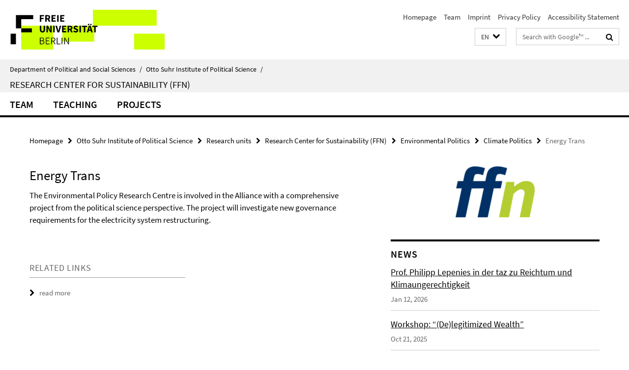

--- FILE ---
content_type: text/html; charset=utf-8
request_url: https://www.polsoz.fu-berlin.de/en/polwiss/forschung/grundlagen/ffn/index.html?comp=navbar&irq=1&pm=0
body_size: 1167
content:
<!-- BEGIN Fragment default/25123017/navbar-wrapper/23922721/1695806105/?080330:1800 -->
<!-- BEGIN Fragment default/25123017/navbar/b1632ab16065f8e7cf78cdcd0cba9f6e0b13ae65/?073330:86400 -->
<nav class="main-nav-container no-print nocontent" style="display: none;"><div class="container main-nav-container-inner"><div class="main-nav-scroll-buttons" style="display:none"><div id="main-nav-btn-scroll-left" role="button"><div class="fa fa-angle-left"></div></div><div id="main-nav-btn-scroll-right" role="button"><div class="fa fa-angle-right"></div></div></div><div class="main-nav-toggle"><span class="main-nav-toggle-text">Menu</span><span class="main-nav-toggle-icon"><span class="line"></span><span class="line"></span><span class="line"></span></span></div><ul class="main-nav level-1" id="fub-main-nav"><li class="main-nav-item level-1 has-children" data-index="0" data-menu-item-path="/en/polwiss/forschung/grundlagen/ffn/team" data-menu-shortened="0" id="main-nav-item-team"><a class="main-nav-item-link level-1" href="/en/polwiss/forschung/grundlagen/ffn/team/index.html">Team</a><div class="icon-has-children"><div class="fa fa-angle-right"></div><div class="fa fa-angle-down"></div><div class="fa fa-angle-up"></div></div><div class="container main-nav-parent level-2" style="display:none"><a class="main-nav-item-link level-1" href="/en/polwiss/forschung/grundlagen/ffn/team/index.html"><span>Overview Team</span></a></div><ul class="main-nav level-2"><li class="main-nav-item level-2 " data-menu-item-path="/en/polwiss/forschung/grundlagen/ffn/team/lepenies_philipp"><a class="main-nav-item-link level-2" href="/en/polwiss/forschung/grundlagen/ffn/team/lepenies_philipp/index.html">Prof. Dr. Philipp Lepenies</a></li><li class="main-nav-item level-2 has-children" data-menu-item-path="/en/polwiss/forschung/grundlagen/ffn/team/mitarbeiter"><a class="main-nav-item-link level-2" href="/en/polwiss/forschung/grundlagen/ffn/team/mitarbeiter/index.html">Staff</a><div class="icon-has-children"><div class="fa fa-angle-right"></div><div class="fa fa-angle-down"></div><div class="fa fa-angle-up"></div></div><ul class="main-nav level-3"><li class="main-nav-item level-3 " data-menu-item-path="/en/polwiss/forschung/grundlagen/ffn/team/mitarbeiter/sekretariat"><a class="main-nav-item-link level-3" href="/en/polwiss/forschung/grundlagen/ffn/team/mitarbeiter/sekretariat/index.html">Secretary</a></li><li class="main-nav-item level-3 " data-menu-item-path="/en/polwiss/forschung/grundlagen/ffn/team/mitarbeiter/symank_rouven"><a class="main-nav-item-link level-3" href="/en/polwiss/forschung/grundlagen/ffn/team/mitarbeiter/symank_rouven/index.html">Dr. Rouven Symank</a></li><li class="main-nav-item level-3 " data-menu-item-path="/en/polwiss/forschung/grundlagen/ffn/team/mitarbeiter/pfusterer_isabella"><a class="main-nav-item-link level-3" href="/en/polwiss/forschung/grundlagen/ffn/team/mitarbeiter/pfusterer_isabella/index.html">Isabella Pfusterer</a></li><li class="main-nav-item level-3 " data-menu-item-path="/en/polwiss/forschung/grundlagen/ffn/team/mitarbeiter/postpischil_rafael"><a class="main-nav-item-link level-3" href="/en/polwiss/forschung/grundlagen/ffn/team/mitarbeiter/postpischil_rafael/index.html">Rafel Postpischil</a></li><li class="main-nav-item level-3 " data-menu-item-path="/en/polwiss/forschung/grundlagen/ffn/team/mitarbeiter/Tovote_Julia"><a class="main-nav-item-link level-3" href="/en/polwiss/forschung/grundlagen/ffn/team/mitarbeiter/Tovote_Julia/index.html">Julia Tovote</a></li><li class="main-nav-item level-3 has-children" data-menu-item-path="/en/polwiss/forschung/grundlagen/ffn/team/mitarbeiter/AlumniStaff"><a class="main-nav-item-link level-3" href="/en/polwiss/forschung/grundlagen/ffn/team/mitarbeiter/AlumniStaff/index.html">Alumni Staff</a><div class="icon-has-children"><div class="fa fa-angle-right"></div><div class="fa fa-angle-down"></div><div class="fa fa-angle-up"></div></div><ul class="main-nav level-4"><li class="main-nav-item level-4 " data-menu-item-path="/en/polwiss/forschung/grundlagen/ffn/team/mitarbeiter/AlumniStaff/helleckes_helene"><a class="main-nav-item-link level-4" href="/en/polwiss/forschung/grundlagen/ffn/team/mitarbeiter/AlumniStaff/helleckes_helene/index.html">Helene Helleckes</a></li><li class="main-nav-item level-4 " data-menu-item-path="/en/polwiss/forschung/grundlagen/ffn/team/mitarbeiter/AlumniStaff/rohrbachrobba_marianna"><a class="main-nav-item-link level-4" href="/en/polwiss/forschung/grundlagen/ffn/team/mitarbeiter/AlumniStaff/rohrbachrobba_marianna/index.html">Marianna Rohrbach Robba</a></li></ul></li></ul></li></ul></li><li class="main-nav-item level-1" data-index="1" data-menu-item-path="/en/polwiss/forschung/grundlagen/ffn/lehre" data-menu-shortened="0" id="main-nav-item-lehre"><a class="main-nav-item-link level-1" href="/en/polwiss/forschung/grundlagen/ffn/lehre/index.html">Teaching</a></li><li class="main-nav-item level-1 has-children" data-index="2" data-menu-item-path="/en/polwiss/forschung/grundlagen/ffn/projekte" data-menu-shortened="0" id="main-nav-item-projekte"><a class="main-nav-item-link level-1" href="/en/polwiss/forschung/grundlagen/ffn/projekte/index.html">Projects</a><div class="icon-has-children"><div class="fa fa-angle-right"></div><div class="fa fa-angle-down"></div><div class="fa fa-angle-up"></div></div><div class="container main-nav-parent level-2" style="display:none"><a class="main-nav-item-link level-1" href="/en/polwiss/forschung/grundlagen/ffn/projekte/index.html"><span>Overview Projects</span></a></div><ul class="main-nav level-2"><li class="main-nav-item level-2 " data-menu-item-path="/en/polwiss/forschung/grundlagen/ffn/projekte/objects_from_afar"><a class="main-nav-item-link level-2" href="/en/polwiss/forschung/grundlagen/ffn/projekte/objects_from_afar/index.html">Objects from Afar and Sustainable Liberal Identity</a></li><li class="main-nav-item level-2 " data-menu-item-path="/en/polwiss/forschung/grundlagen/ffn/projekte/deserving_rich"><a class="main-nav-item-link level-2" href="/en/polwiss/forschung/grundlagen/ffn/projekte/deserving_rich/index.html">The Deserving Rich</a></li></ul></li></ul></div><div class="main-nav-flyout-global"><div class="container"></div><button id="main-nav-btn-flyout-close" type="button"><div id="main-nav-btn-flyout-close-container"><i class="fa fa-angle-up"></i></div></button></div></nav><script type="text/javascript">$(document).ready(function () { Luise.Navigation.init(); });</script><!-- END Fragment default/25123017/navbar/b1632ab16065f8e7cf78cdcd0cba9f6e0b13ae65/?073330:86400 -->
<!-- END Fragment default/25123017/navbar-wrapper/23922721/1695806105/?080330:1800 -->


--- FILE ---
content_type: text/html; charset=utf-8
request_url: https://www.polsoz.fu-berlin.de/en/polwiss/forschung/grundlagen/ffn/aktuell/index.html?irq=1&page=1
body_size: 759
content:
<!-- BEGIN Fragment default/25123017/news-box-wrapper/1/23923141/1662561012/?074651:113 -->
<!-- BEGIN Fragment default/25123017/news-box/1/7855e19b04919f8d25b927d00d00d2645b4f5273/?083330:3600 -->
<a href="/en/polwiss/forschung/grundlagen/ffn/aktuell/11_01_25_Lepenies_taz.html"><div class="box-news-list-v1-element"><p class="box-news-list-v1-title"><span>Prof. Philipp Lepenies in der taz zu Reichtum und Klimaungerechtigkeit</span></p><p class="box-news-list-v1-date">Jan 12, 2026</p></div></a><a href="/en/polwiss/forschung/grundlagen/ffn/aktuell/0-Workshop_-__De_legitimized-Wealth_.html"><div class="box-news-list-v1-element"><p class="box-news-list-v1-title"><span>Workshop: “(De)legitimized Wealth”</span></p><p class="box-news-list-v1-date">Oct 21, 2025</p></div></a><a href="/en/polwiss/forschung/grundlagen/ffn/aktuell/01_02_2025_Lepenies_imDLF.html"><div class="box-news-list-v1-element"><p class="box-news-list-v1-title"><span>Prof. Philipp Lepenies im Deutschlandfunk über Zukunftsvisionen in der Politik</span></p><p class="box-news-list-v1-date">Sep 29, 2025</p></div></a><div class="cms-box-prev-next-nav box-news-list-v1-nav"><a class="cms-box-prev-next-nav-overview box-news-list-v1-nav-overview" href="/en/polwiss/forschung/grundlagen/ffn/aktuell/index.html" rel="contents" role="button" title="overview News"><span class="icon-cds icon-cds-overview"></span></a><span class="cms-box-prev-next-nav-arrow-prev disabled box-news-list-v1-nav-arrow-prev" title="previous page"><span class="icon-cds icon-cds-arrow-prev disabled"></span></span><span class="cms-box-prev-next-nav-pagination box-news-list-v1-pagination" title="page 1 of 10 pages"> 1 / 10 </span><span class="cms-box-prev-next-nav-arrow-next box-news-list-v1-nav-arrow-next" data-ajax-url="/en/polwiss/forschung/grundlagen/ffn/aktuell/index.html?irq=1&amp;page=2" onclick="Luise.AjaxBoxNavigation.onClick(event, this)" rel="next" role="button" title="next page"><span class="icon-cds icon-cds-arrow-next"></span></span></div><!-- END Fragment default/25123017/news-box/1/7855e19b04919f8d25b927d00d00d2645b4f5273/?083330:3600 -->
<!-- END Fragment default/25123017/news-box-wrapper/1/23923141/1662561012/?074651:113 -->
